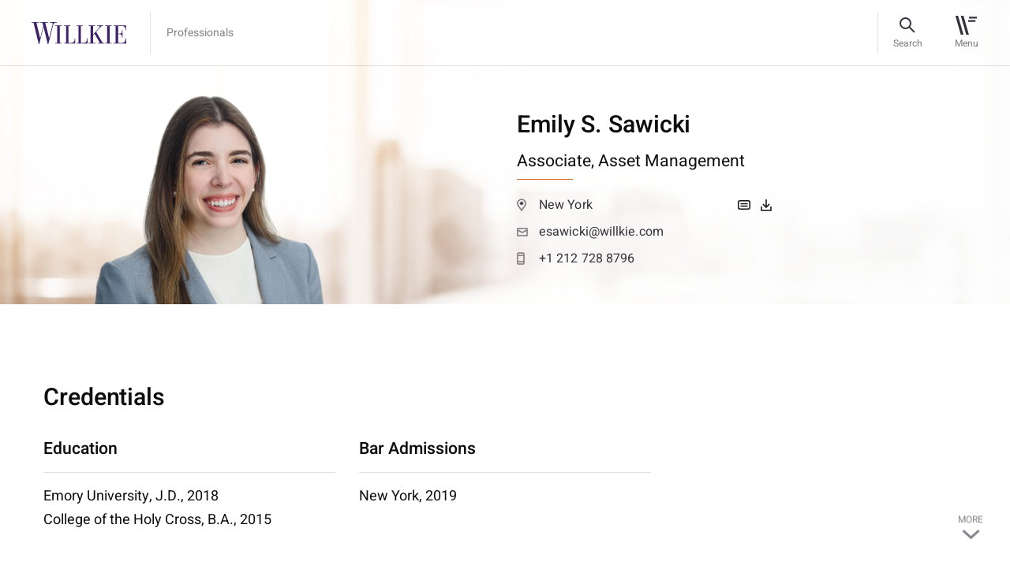

--- FILE ---
content_type: text/html; charset=utf-8
request_url: https://www.willkie.com/professionals/s/sawicki-emily
body_size: 8804
content:


<!DOCTYPE html>
<html lang="en" xmlns="http://www.w3.org/1999/xhtml">
<head>
    <meta charset="utf-8">
<meta content="IE=edge" http-equiv="X-UA-Compatible">
<meta name="viewport" content="width=1290">
    <meta name="viewport" content="width=device-width, initial-scale=1.0, maximum-scale=1.0, user-scalable=0">

<meta name="google-site-verification" content="wX8_JYH5LXNprfH3Vwvo8dr7FC6k41y2gkjllIkyE8A" />

<meta name="msvalidate.01" content="56FC9753E7FA18716DDB142CC21F829F" />



    <meta name="msvalidate.01" content="0199016F9FB8F3B662F9CA61C6937707" />
    <meta name="google-site-verification" content="pnAknzVFO_Ya0C9xuIjY3eDKBdHHHcoYCiUQUPQRMqI" />
    <meta name="description" content=" ">
    <meta property="og:title" content="Emily S. Sawicki | Willkie Farr &amp; Gallagher LLP">
    <meta property="og:description" content=" ">
    <meta property="og:url" content=https://www.willkie.com/professionals/s/sawicki-emily>

    <!-- The above 3 meta tags *must* come first in the head; any other head content must come *after* these tags -->
    <link rel="canonical" href="https://www.willkie.com/professionals/s/sawicki-emily" />


    <title>Emily S. Sawicki | Willkie Farr &amp; Gallagher LLP</title>
    
    <!-- Bootstrap -->
    
    
    <link href="/styles/style.css" rel="stylesheet">
    <link href="/styles/app.css" rel="stylesheet">

    <script src="/Assets/scripts/jquery.min.js" nonce="NnjRS6uwoD5Cg6ZruVzbOtXSb0U="></script>
    <script src="/Assets/scripts/select2.min.js" nonce="NnjRS6uwoD5Cg6ZruVzbOtXSb0U="></script>
    <!-- OneTrust Cookies Consent Notice start for willkie-production-sitecor-639380-cd.azurewebsites.net -->
    <!--<script src="https://cdn.cookielaw.org/scripttemplates/otSDKStub.js"  type="text/javascript" charset="UTF-8" data-domain-script="57b896f3-7e29-42e9-a66a-a5a97bf382c6-test" ></script>
    <script type="text/javascript">
    function OptanonWrapper() { }
    </script>-->
    <!--<script src="https://cdn.cookielaw.org/scripttemplates/otSDKStub.js" type="text/javascript" charset="UTF-8" data-domain-script="44aa61f7-0bac-4e95-8140-b63a11dfe24d"></script>
    <script type="text/javascript">
        function OptanonWrapper() { }
    </script> -->
    <!-- OneTrust Cookies Consent Notice end for willkie-production-sitecor-639380-cd.azurewebsites.net -->
    
    <style nonce="NnjRS6uwoD5Cg6ZruVzbOtXSb0U=">
        .loader {
            top: 0;
            left: 0;
            position: fixed;
            opacity: 0.8;
            z-index: 10000000;
            background: #ffffff;
            height: 100%;
            width: 100%;
            margin: auto;
        }

        .strip-holder {
            top: 50%;
            -webkit-transform: translateY(-50%);
            -ms-transform: translateY(-50%);
            transform: translateY(-50%);
            left: 50%;
            margin-left: -50px;
            position: relative;
        }
        .loader-hidden {
            display: none;
        }
    </style>
    <script nonce="NnjRS6uwoD5Cg6ZruVzbOtXSb0U=">
        var browserfilterlist = [];
        browserappendfilter = function (parameter, value) {
            var isinfilter = false;
            if (browserfilterlist.length > 0) {
                $(browserfilterlist).each(function (index, data) {
                    if (data.parameter == parameter) {
                        data.value = value;
                        isinfilter = true;
                    }
                });
            }
            if (!isinfilter) {
                var addfilter = {};
                addfilter.parameter = parameter;
                addfilter.value = value;
                browserfilterlist.push(addfilter);
            }
            var currentfilter = [];
            $(browserfilterlist).each(function (index, data) {
                if (data.value != '0') {
                    currentfilter.push(data.parameter + '=' + data.value);
                }
            });
            window.history.replaceState("", "", "?");
            window.history.pushState({
                page: 'filtered'
            }, 'Filtered', '?' + currentfilter.join('&'));
        }
    </script>
    <script nonce="NnjRS6uwoD5Cg6ZruVzbOtXSb0U=">
        (function () {
            var s = document.createElement('script'); var h = document.querySelector('head') || document.body;
            s.src = 'https://acsbapp.com/apps/app/dist/js/app.js'; s.async = true; s.onload = function () { acsbJS.init({ statementLink: '', footerHtml: 'Willkie Farr & Gallagher LLP', hideMobile: false, hideTrigger: false, disableBgProcess: false, language: 'en', position: 'left', leadColor: '#3e2268', triggerColor: '#3e2268', triggerRadius: '50%', triggerPositionX: 'left', triggerPositionY: 'bottom', triggerIcon: 'people', triggerSize: 'medium', triggerOffsetX: 20, triggerOffsetY: 20, mobile: { triggerSize: 'small', triggerPositionX: 'left', triggerPositionY: 'bottom', triggerOffsetX: 10, triggerOffsetY: 10, triggerRadius: '50%' } }); }; h.appendChild(s);
        })();</script>

    <!-- Google Tag Manager -->
    <script nonce="NnjRS6uwoD5Cg6ZruVzbOtXSb0U=">
        (function (w, d, s, l, i) {
            w[l] = w[l] || []; w[l].push({
                'gtm.start':
                    new Date().getTime(), event: 'gtm.js'
            }); var f = d.getElementsByTagName(s)[0],
                j = d.createElement(s), dl = l != 'dataLayer' ? '&l=' + l : ''; j.async = true; j.src =
                    'https://www.googletagmanager.com/gtm.js?id=' + i + dl; f.parentNode.insertBefore(j, f);
        })(window, document, 'script', 'dataLayer', 'GTM-T66S6GV');</script>
    <!-- End Google Tag Manager -->
    <![endif]-->
</head>
<body data-spy="scroll" data-target=".wrapper-subnav" data-offset="200" class="">
    <div class="page-wrapper">
        <div class="loader loader-hidden" id="AjaxLoader">
            <div class="strip-holder">
                <img src="/img/icon-loading-Loading.svg" title="loading" alt="loading">
            </div>
        </div>
        <header class="fixed-top">
            
    <nav class="navbar navbar-expand-lg">
        <div class="container">
            <a href="/" class="navbar-brand" data-logo="/img/logo-sticky.svg" data-sticky-logo="/img/logo-sticky.svg">
                <img class="normal-image svg" src="/-/media/images/logo/logo-sticky.svg?la=en&amp;hash=9154E44C8A77EAF61FF86AB017E54BB8" alt="" width="120" height="28" />
            </a>
            <div id="stickyContent"></div>
            
            <div class="right-nav">
                <div class="search-bar" id="searchBar">
                    <a href="#" class="btn-search"><span>Search</span></a>

                    <form id="searchForm" action="/search?searchkeyword=" method="get">
                        <div class="form-group m-0">
                            <input class="form-control" name="searchkeyword" id="fieldSearch" type="text" value="" />

                            <label for="fieldSearch">
                                Search
                            </label>
                            <input type="reset" id="resetButton" value="" />
                        </div>
                        <input type="submit" id="submitButton" value="" />
                    </form>
                    <div id="autocomplete-data" class="autocomplete-items"></div>
                    <a href="#" class="btn-close"><span>Close</span></a>
                </div>
                <button class="navbar-toggler" type="button" data-toggle="collapse" data-target="#divNavbar" aria-controls="divNavbar" aria-expanded="false" aria-label="Toggle navigation">
                    <div id="iconHamburger"></div>
                    <span class="navbar-toggler-text">Menu</span>
                </button>
            </div>
            <div class="collapse navbar-collapse" id="divNavbar">
                <a href="#" class="close-icon"></a>
                <div class="main-menu" id="mainMenu">

                    <ul class="list-unstyled navbar-nav">
                                    <li class="">
<a href="/professionals" >Professionals</a>                                        
                                    </li>
                                    <li class="">
<a href="/capabilities" >Capabilities</a>                                        
                                    </li>
                                    <li class="">
<a href="/news" >News & Insights</a>                                        
                                    </li>
                                    <li class="">
<a href="/careers" >Careers</a>                                        
                                    </li>
                                    <li class="">
<a href="/corporate-citizenship" >Corporate Citizenship</a>                                        
                                    </li>
                    </ul>
                    <ul class="list-unstyled navbar-nav small-links">
                                    <li class="">
<a href="/about-us" >About Us</a>                                    </li>
                                    <li class="">
<a href="/locations" >Locations</a>                                    </li>
                                    <li class="">
<a href="/alumni" >Alumni</a>                                    </li>



                    </ul>
                </div>
            </div>
            <div class="header-overlay"></div>
        </div>
    </nav>
<script nonce="NnjRS6uwoD5Cg6ZruVzbOtXSb0U=">
    document.addEventListener("DOMContentLoaded", function () {
        const submitButton = document.getElementById("submitButton");
        const resetButton = document.getElementById("resetButton");
        const searchForm = document.getElementById("searchForm");
        if (submitButton && searchForm) {
            submitButton.addEventListener("click", function (e) {
                e.preventDefault();
                searchForm.submit(); // This line won't fail now
            });
        }
        if (resetButton) {
            resetButton.addEventListener("click", function (e) {
                e.preventDefault();
                searchClearResult();
            });
        }
    });
</script>
        </header>
        <main role="main" id="fullpage">
            <div class="breadcrumbs text-14">
                                    <a href="/professionals">Professionals</a>

            </div>
            
<style>
    .professional-detail-desc .detail-foot .secondary-links .icons a {
        cursor: pointer;
    }

    .professional-detail-desc .detail-foot .secondary-links .icons a {
        cursor: pointer;
    }
</style>
<a class="professional-detail-arrow" href="javascript:;">
    <span>more</span>
    <img class="img-fluid" height="12" width="23" src="/img/icon-scrollarrow-grey.svg">
</a>
<section class="professional-detail-head">

        <img src="/img/0.gif" alt="professional-bg-img" class="divImg" style="background-image:url('/-/media/images/services_2/industries/industries_gray_tab_304x204_construction_crane/image-professional-bg-large.jpg?h=772&amp;w=2880&amp;hash=06DA6EECB98DDFEA9B162111834E55E9')">

    <div class="container">
        <div class="row">
            <div class="col-md-4 d-flex align-items-end">

                        <span class="header-headshot"><img src="/-/media/attorneys/s/sawicki_e_cropped_low_res-transparent.png" class="detail-img img-fluid" alt="Emily Sawicki" width="263" height="283"></span>
            </div>
            <div class="col-md-8 col-lg-7 col-xl-6 offset-lg-1 offset-xl-2 wow customfadeInUp">
                <div class="professional-detail-desc">
                        <h1 class="h3" id="professional_name">
                             Emily S. Sawicki 
                        </h1>
                        <h5>
Associate,                                             <span>
                                                <a href="/capabilities/practices/asset-management">
                                                    Asset Management
                                                </a>
                                            </span>



                        </h5>
                    <div class="detail-foot d-flex flex-wrap justify-content-between">
                        <div class="contact-info text-16">
                                    <a href="/locations/new-york">
                                        <span>
                                            <img class="svg img-fluid" src="/img/icon-location-16px.svg" alt="New York" width="16" height="16">
                                        </span>
                                        New York
                                    </a>
                            

                                    <a href="mailto:esawicki@willkie.com">
                                        <span>
                                            <img class="svg img-fluid" src="/img/icon-email-16px.svg" alt="esawicki@willkie.com" width="16" height="16">
                                        </span>
                                        esawicki@willkie.com
                                    </a>
                                    <a href="tel:+1 212 728 8796">
                                        <span>
                                            <img class="svg img-fluid" src="/img/icon-phone-16px.svg" alt="+1 212 728 8796" width="16" height="16">
                                        </span>
                                        +1 212 728 8796
                                    </a>
                        </div>
                        <div class="secondary-links text-16">

                        <div class="icons">
                            <a id="download-vcard" data-name="{998C4634-AE64-4703-8BC7-6B868F3E2D0A}" title="Sawicki Emily"><img src="/img/contactcard.svg" /></a>
                            <a href="https://pdfmyurl.com/api?license=dktNgVit9GMH&amp;url=https://www.willkie.com/professionals/s/sawicki-emily?pdf=1&amp;orientation=portrait" title="Sawicki Emily" id="download-pdf" download><img src="/img/icon-download1.svg" /></a>
                        </div>


                        </div>
                    </div>
                </div>
            </div>
        </div>
    </div>
</section>


<section class="cmn-overview-wrap wow customfadeInUp" data-wow-delay="0.2s" data-wow-duration="1s">
    
    <div class="container">
        <div class="row">
            <div class="col-12">
                <div class="overview-section text-18">
                </div>
            </div>
        </div>
    </div>
</section>


<script  nonce="NnjRS6uwoD5Cg6ZruVzbOtXSb0U=">

    $(document).ready(function () {
        $(".plus-link").click(function (event) {
            event.preventDefault();
            $(this).toggleClass("minus-link");
            $(this).siblings('.toggle-text').slideToggle();
            if ($(this).text() == 'Reading Less') {
                $(this).text('Continue Reading');
            } else {
                $(this).text('Reading Less');
            }
        });
    });


</script>


<script  nonce="NnjRS6uwoD5Cg6ZruVzbOtXSb0U=">
    $(".read-btn").click(function () {
        var readBtnName = $(this).attr("data-attr");
        if ($(this).text() === readBtnName) {
            $(this).text("View Less");
            $(this).addClass("minus-icon");
        } else {
            $(this).text(readBtnName);
            $(this).removeClass("minus-icon");
        }
    });
</script>







    <section class="credentials-section wow customfadeInUp" id="professionalcredential">
        <div class="container">
            <div class="row">

                <div class="col-12 m-0">
                    <h3>
                        Credentials
                    </h3>
                </div>
                    <div class="col-lg-4 text-18">

                        <h4>
                            Education
                        </h4>
                        <hr>


                                <span class="educations">Emory University, J.D., 2018</span>
                                <span class="educations">College of the Holy Cross, B.A., 2015</span>
                    </div>
                                    <div class="col-lg-4 text-18">

                        <h4>
                            Bar Admissions
                        </h4>
                        <hr>


                                <span class="baradmissions">New York, 2019</span>
                    </div>
                                            </div>
        </div>
    </section>
<script nonce="NnjRS6uwoD5Cg6ZruVzbOtXSb0U=">
    $(document).ready(function () {
        if ($(".credentials-section .text-18 .educations").length == 0 && $(".credentials-section .text-18 .courtadmissions").length == 0 && $(".credentials-section .text-18 .baradmissions").length == 0 && $(".credentials-section .text-18 .clerkexperience").length == 0) {
            $("#professionalcredential").hide();
        }
    });
</script>

    <section class="three-column-structure">
        <div class="container">
            <div class="row">
                                            </div>
        </div>
    </section>



<section class="cmn-box wow customfadeInUp">
    <div class="container">
        <div class="row" id="myList_news">
            <div class="col-12 m-0">
                <h3>
                    Related News
                </h3>
            </div>
            <div class="col-lg-4">
                <div class="cmn-box-inner" id=hoverArrow-news1>
                    <h6>
                        News
                    </h6>
                    <h5>
                        <a class="stretched-link" href="/news/2023/02/willkie-advises-second-alpha-partners-in-formation-of-fund-v">
Willkie Advises Second Alpha Partners in Formation of Fund V                        </a>
                    </h5>
                </div>
            </div>
                    </div>
    </div>
</section>
<script nonce="NnjRS6uwoD5Cg6ZruVzbOtXSb0U=">
    var myList_event = document.getElementById('myList_event');
    var myList_publication = document.getElementById('myList_publication');
    var myList_news = document.getElementById('myList_news');

    if (myList_news) {
        var newsArrow1 = myList_news.querySelector('#primaryArrow1');
        var newsArrow3 = myList_news.querySelector('#primaryArrow3');

        if (newsArrow1) {
            newsArrow1.addEventListener('click', function (event) {
                event.preventDefault();
            });
        }

        if (newsArrow3) {
            newsArrow3.addEventListener('click', function (event) {
                event.preventDefault();
            });
        }
    }

    if (myList_publication) {
        var newsArrow1 = myList_publication.querySelector('#primaryArrow1');
        var newsArrow3 = myList_publication.querySelector('#primaryArrow3');

        if (newsArrow1) {
            newsArrow1.addEventListener('click', function (event) {
                event.preventDefault();
            });
        }

        if (newsArrow3) {
            newsArrow3.addEventListener('click', function (event) {
                event.preventDefault();
            });
        }
    }

    if (myList_event) {
        var eventArrow1 = myList_event.querySelector('#primaryArrow1');
        var eventArrow3 = myList_event.querySelector('#primaryArrow3');

        if (eventArrow1) {
            eventArrow1.addEventListener('click', function (event) {
                event.preventDefault();
            });
        }

        if (eventArrow3) {
            eventArrow3.addEventListener('click', function (event) {
                event.preventDefault();
            });
        }
    }
</script>



<script nonce="NnjRS6uwoD5Cg6ZruVzbOtXSb0U=">
    var myList_event = document.getElementById('myList_event');
    var myList_publication = document.getElementById('myList_publication');
    var myList_news = document.getElementById('myList_news');

    if (myList_news) {
        var newsArrow1 = myList_news.querySelector('#primaryArrow1');
        var newsArrow3 = myList_news.querySelector('#primaryArrow3');

        if (newsArrow1) {
            newsArrow1.addEventListener('click', function (event) {
                event.preventDefault();
            });
        }

        if (newsArrow3) {
            newsArrow3.addEventListener('click', function (event) {
                event.preventDefault();
            });
        }
    }

    if (myList_publication) {
        var newsArrow1 = myList_publication.querySelector('#primaryArrow1');
        var newsArrow3 = myList_publication.querySelector('#primaryArrow3');

        if (newsArrow1) {
            newsArrow1.addEventListener('click', function (event) {
                event.preventDefault();
            });
        }

        if (newsArrow3) {
            newsArrow3.addEventListener('click', function (event) {
                event.preventDefault();
            });
        }
    }

    if (myList_event) {
        var eventArrow1 = myList_event.querySelector('#primaryArrow1');
        var eventArrow3 = myList_event.querySelector('#primaryArrow3');

        if (eventArrow1) {
            eventArrow1.addEventListener('click', function (event) {
                event.preventDefault();
            });
        }

        if (eventArrow3) {
            eventArrow3.addEventListener('click', function (event) {
                event.preventDefault();
            });
        }
    }
</script>



<script nonce="NnjRS6uwoD5Cg6ZruVzbOtXSb0U=">
    var myList_event = document.getElementById('myList_event');
    var myList_publication = document.getElementById('myList_publication');
    var myList_news = document.getElementById('myList_news');

    if (myList_news) {
        var newsArrow1 = myList_news.querySelector('#primaryArrow1');
        var newsArrow3 = myList_news.querySelector('#primaryArrow3');

        if (newsArrow1) {
            newsArrow1.addEventListener('click', function (event) {
                event.preventDefault();
            });
        }

        if (newsArrow3) {
            newsArrow3.addEventListener('click', function (event) {
                event.preventDefault();
            });
        }
    }

    if (myList_publication) {
        var newsArrow1 = myList_publication.querySelector('#primaryArrow1');
        var newsArrow3 = myList_publication.querySelector('#primaryArrow3');

        if (newsArrow1) {
            newsArrow1.addEventListener('click', function (event) {
                event.preventDefault();
            });
        }

        if (newsArrow3) {
            newsArrow3.addEventListener('click', function (event) {
                event.preventDefault();
            });
        }
    }

    if (myList_event) {
        var eventArrow1 = myList_event.querySelector('#primaryArrow1');
        var eventArrow3 = myList_event.querySelector('#primaryArrow3');

        if (eventArrow1) {
            eventArrow1.addEventListener('click', function (event) {
                event.preventDefault();
            });
        }

        if (eventArrow3) {
            eventArrow3.addEventListener('click', function (event) {
                event.preventDefault();
            });
        }
    }
</script>




<script nonce="NnjRS6uwoD5Cg6ZruVzbOtXSb0U=">
    $(document).ready(function () {
        $("#myList_award .col-lg-4").slice(0, 3).show();
        if ($("#myList_award .col-lg-4").length > 3) {
            $(".viewmoreAwards").show();
        }
    });
    $(".viewmoreAwards").click(function (event) {
        event.preventDefault();
        $("#myList_award .col-lg-4").slice(0, $("#myList_award .col-lg-4").length).show();
        $(this).hide();
        $(".viewlessAwards").show();
    });
    $(".viewlessAwards").click(function (event) {
        event.preventDefault();
        $("#myList_award .col-lg-4").hide();
        $("#myList_award .col-lg-4").slice(0, 3).show();
        $(this).hide();
        $(".viewmoreAwards").show();
    });

</script>

        </main>
        <footer>
            

<div class="container">
    <div class="row">
        <div class="col-12">
            <div class="loc-title" title="footer-title">
                <h2 class="link-18">Locations</h2>
            </div>
        </div>
    </div>
</div>
<div class="container address-list">
    
        <div class="row">
            <div class="address-cols col-12">
                    <div class="address-blocks text-14">
                        <span>
                            <a href="/locations/brussels">
                                Brussels
                            </a>
                        </span>
<a href="https://maps.app.goo.gl/ehJ1gjkE5LtTmz2c7" target="_blank" rel="noopener" >Rue Belliard 35/9 <br />
1040 Brussels </a>                        <br />
                        <a href="tel:+32 2 290 18 20">T +32 2 290 18 20</a>
                    </div>
                    <div class="address-blocks text-14">
                        <span>
                            <a href="/locations/chicago">
                                Chicago
                            </a>
                        </span>
<a href="https://maps.app.goo.gl/zcQMhEVvrGz6KKAA8" target="_blank" rel="noopener" > 300 North LaSalle Dr. <br />
Chicago, IL 60654-3406</a>                        <br />
                        <a href="tel:+1 312 728 9000 ">T +1 312 728 9000 </a>
                    </div>
                    <div class="address-blocks text-14">
                        <span>
                            <a href="/locations/dallas">
                                Dallas
                            </a>
                        </span>
<a href="https://maps.app.goo.gl/bmunrnY5WphJybd46" target="_blank" rel="noopener" >2699 Howell Street <br />
Dallas, TX 75204</a>                        <br />
                        <a href="tel:+1 214 233 4500">T +1 214 233 4500</a>
                    </div>
                    <div class="address-blocks text-14">
                        <span>
                            <a href="/locations/frankfurt">
                                Frankfurt
                            </a>
                        </span>
<a href="https://maps.app.goo.gl/SuGjAKUmNF8N3rQJ6" target="_blank" rel="noopener" >An der Welle 4 <br />
D-60322 Frankfurt am Main </a>                        <br />
                        <a href="tel:+49 69 79302 0">T +49 69 79302 0</a>
                    </div>
                    <div class="address-blocks text-14">
                        <span>
                            <a href="/locations/hamburg">
                                Hamburg
                            </a>
                        </span>
<a href="https://maps.app.goo.gl/U4eNtajssks8FJrw7" target="_blank" rel="noopener" >Poststraße 6 <br />
20354 Hamburg </a>                        <br />
                        <a href="tel:+49 40 30334 5200">T +49 40 30334 5200</a>
                    </div>
                    <div class="address-blocks text-14">
                        <span>
                            <a href="/locations/houston">
                                Houston
                            </a>
                        </span>
<a href="https://maps.app.goo.gl/KjWB9sxo8Z8aeZgd7" target="_blank" rel="noopener" >600 Travis Street <br />
Houston, TX 77002</a>                        <br />
                        <a href="tel:+1 713 510 1700">T +1 713 510 1700</a>
                    </div>
                    <div class="address-blocks text-14">
                        <span>
                            <a href="/locations/london">
                                London
                            </a>
                        </span>
<a href="https://maps.app.goo.gl/sJaCmLFN5DFNu7Uw8" target="_blank" rel="noopener" >Citypoint, 1 Ropemaker Street <br />
London EC2Y 9AW</a>                        <br />
                        <a href="tel:+44 20 3580 4700">T +44 20 3580 4700</a>
                    </div>
                    <div class="address-blocks text-14">
                        <span>
                            <a href="/locations/los-angeles">
                                Los Angeles
                            </a>
                        </span>
<a href="https://maps.app.goo.gl/FzcBWedZsMSjC77o9" target="_blank" rel="noopener" >2029 Century Park East <br />
Los Angeles, CA 90067-2905</a>                        <br />
                        <a href="tel:+1 310 855 3000 ">T +1 310 855 3000 </a>
                    </div>
                    <div class="address-blocks text-14">
                        <span>
                            <a href="/locations/milan">
                                Milan
                            </a>
                        </span>
<a href="http://goo.gl/maps/dJDZS" target="_blank" rel="noopener" >Via Michele Barozzi, 2 <br />
20122 Milan </a>                        <br />
                        <a href="tel:+39 02 76363 1">T +39 02 76363 1</a>
                    </div>
                    <div class="address-blocks text-14">
                        <span>
                            <a href="/locations/munich">
                                Munich
                            </a>
                        </span>
<a href="https://maps.app.goo.gl/WB8zmsswH5XJvci38" target="_blank" rel="noopener" >Brienner Straße 22 <br />
D-80333 Munich </a>                        <br />
                        <a href="tel:+49 89 203047500">T +49 89 203047500</a>
                    </div>
                    <div class="address-blocks text-14">
                        <span>
                            <a href="/locations/new-york">
                                New York
                            </a>
                        </span>
<a href="https://maps.app.goo.gl/3y6132mGE661u2ms8" target="_blank" rel="noopener" >787 Seventh Avenue <br />
New York, NY 10019-6099</a>                        <br />
                        <a href="tel:+1 212 728 8000">T +1 212 728 8000</a>
                    </div>
                    <div class="address-blocks text-14">
                        <span>
                            <a href="/locations/palo-alto">
                                Palo Alto
                            </a>
                        </span>
<a href="https://maps.app.goo.gl/E2YFEFD8WF51MSKo7" target="_blank" rel="noopener" >1801 Page Mill Road <br />
Palo Alto, CA 94304</a>                        <br />
                        <a href="tel:+1 650 887 9300">T +1 650 887 9300</a>
                    </div>
                    <div class="address-blocks text-14">
                        <span>
                            <a href="/locations/paris">
                                Paris
                            </a>
                        </span>
<a href="https://maps.app.goo.gl/uSYZHQGFrsDdsLgj7" target="_blank" rel="noopener" >21 boulevard Malesherbes <br />
75008 Paris </a>                        <br />
                        <a href="tel:+33 1 53 43 45 00">T +33 1 53 43 45 00</a>
                    </div>
                    <div class="address-blocks text-14">
                        <span>
                            <a href="/locations/rome">
                                Rome
                            </a>
                        </span>
<a href="http://goo.gl/maps/mWAbh" target="_blank" rel="noopener" >Via di Ripetta, 142 <br />
00186 Rome </a>                        <br />
                        <a href="tel:+39 06 68636 1">T +39 06 68636 1</a>
                    </div>
                    <div class="address-blocks text-14">
                        <span>
                            <a href="/locations/san-francisco">
                                San Francisco
                            </a>
                        </span>
<a href="https://maps.app.goo.gl/omSvPs64DnRN4NGk9" target="_blank" rel="noopener" >333 Bush St <br />
San Francisco, CA 94104</a>                        <br />
                        <a href="tel:+1 415 858 7400">T +1 415 858 7400</a>
                    </div>
                    <div class="address-blocks text-14">
                        <span>
                            <a href="/locations/washington">
                                Washington
                            </a>
                        </span>
<a href="http://goo.gl/maps/iXLGT" target="_blank" rel="noopener" >1875 K Street, N.W. <br />
Washington, DC 20006-1238</a>                        <br />
                        <a href="tel:+1 202 303 1000">T +1 202 303 1000</a>
                    </div>
            </div>
        </div>


</div>
<div class="full-width-border">
    

        <div class="container">
            <div class="row">
                <div class="col-lg-8 col-xl-8">
                    <div class="ft-data">
                            <div class="ft-menu">
                                <ul>
                                            <li>
<a href="/attorney-advertising" title="Attorney Advertising" >Attorney Advertising</a>                                            </li>
                                            <li>
<a href="/contact-us" title="Contact Us" >Contact Us</a>                                            </li>
                                            <li>
<a href="/legal-notices" title="Legal Notices" >Legal Notices</a>                                            </li>
                                            <li>
<a href="/privacy-policy" title="Privacy Policy" >Privacy Policy</a>                                            </li>
                                </ul>
                            </div>
                    </div>
                </div>
                <div class="col-lg-2 ml-auto">
                    <div class="social-share">
                        <ul>
                                    <li>
                                        <a target="_blank" rel="noopener" href="https://www.linkedin.com/company/willkie-farr-&amp;-gallagher-llp?trk=biz-companies-cym" title="LinkedIn">
                                            <img src="/-/media/images/socialmedia/footer-icons/icon-footer-linkedin.svg?iar=0&amp;hash=B57B47FA3FF333B021AAD1B2E129D5E0" alt="" />
                                        </a>
                                    </li>
                                    <li>
                                        <a target="_blank" rel="noopener" href="https://www.instagram.com/willkiefarr/?hl=en" title="Instagram">
                                            <img src="/-/media/images/socialmedia/footer-icons/icon-footer-ig.svg?iar=0&amp;hash=5D3C83265CCF75BBC8139588C6FB14B6" alt="" />
                                        </a>
                                    </li>
                        </ul>
                    </div>
                </div>
            </div>
        </div>


</div>
<div class="container">
    <div class="row">
        <div class="col-12">
            <div class="copyright">
                <span>&#169; 2026 Willkie Farr &amp; Gallagher LLP</span>
            </div>
        </div>
    </div>
</div>
        </footer>
    </div>
    <!-- Google Tag Manager (noscript) -->
    <noscript>
        <iframe src="https://www.googletagmanager.com/ns.html?id=GTM-T66S6GV"
                height="0" width="0" style="display:none;visibility:hidden"></iframe>
    </noscript>
    <!-- End Google Tag Manager (noscript) -->
    <script src="/Assets/scripts/app.js" nonce="NnjRS6uwoD5Cg6ZruVzbOtXSb0U="></script>
        <script src="/Assets/scripts/professional-detail.js" nonce="NnjRS6uwoD5Cg6ZruVzbOtXSb0U="></script>
        <script src="/Assets/scripts/cmn-readmore.js" nonce="NnjRS6uwoD5Cg6ZruVzbOtXSb0U="></script>
        <script src="/Assets/scripts/Author-related-News.js" nonce="NnjRS6uwoD5Cg6ZruVzbOtXSb0U="></script>
        <script src="/Assets/scripts/FileSaver.js" nonce="NnjRS6uwoD5Cg6ZruVzbOtXSb0U="></script>
    <script src="/Assets/scripts/search-box.js" nonce="NnjRS6uwoD5Cg6ZruVzbOtXSb0U="></script>
        </body>
</html>


--- FILE ---
content_type: image/svg+xml
request_url: https://www.willkie.com/img/icon-scrollarrow-grey.svg
body_size: 337
content:
<?xml version="1.0" encoding="UTF-8"?>
<svg width="23px" height="13px" viewBox="0 0 23 13" version="1.1" xmlns="http://www.w3.org/2000/svg" xmlns:xlink="http://www.w3.org/1999/xlink">
    <title>CE07953A-48CE-4AB6-89D4-FA7DBA4B7CCB</title>
    <g id="Page-1" stroke="none" stroke-width="1" fill="none" fill-rule="evenodd">
        <g id="Find-a-Professional-|-Bio-Copy" transform="translate(-1290.000000, -827.000000)" stroke="#86828C" stroke-width="3">
            <polyline id="icon-scrollarrow-grey" points="1291.54545 829 1301.54545 838 1311.54545 829"></polyline>
        </g>
    </g>
</svg>

--- FILE ---
content_type: application/x-javascript
request_url: https://www.willkie.com/Assets/scripts/professional-detail.js
body_size: 655
content:
$(document).ready(function () {
    // $(".professional-detail-arrow").click(function () {
    //     var $headerHeight = $('header').outerHeight(true);
    //     $('html, body').animate({
    //         scrollTop: $('#arrow-destination').offset().top - $headerHeight
    //     }, 1000);
    // });
    $(".professional-detail-arrow").click(function(event) {
        event.preventDefault();
        var x = $(this).offset().top;
        $('html,body').animate({scrollTop: x - 100 }, 1000);
    });
    moveBreadcrumbs();
    resizeBreadcrumbs();
    moveHeroContent();
    moveMobileContent();
});
$(window).on("load", function (e) {
    moveBreadcrumbs();
    resizeBreadcrumbs();
});
$(window).on("load resize", function (e) {
    moveHeroContent();
    moveMobileContent();
});
/*** Breadcrumbs ***/
function moveBreadcrumbs() {
    $(".breadcrumbs").appendTo("#stickyContent");
}

function resizeBreadcrumbs() {
    var screenWidth = $(window).width();
    if (screenWidth < 991) {
        setInterval(function () {
            $("#stickyContent .breadcrumbs").prependTo(".professional-detail-head");
        }, 10);
    } else {
        $(".breadcrumbs").appendTo("#stickyContent");
    }
}

function moveMobileContent() {
    var screenWidth = $(window).width();
    if (screenWidth < 767) {
        $(".col-md-8 .professional-detail-desc h1").appendTo(".professional-detail-head .col-md-4");
    } else {
        $(".professional-detail-head .col-md-4 h1").prependTo(".professional-detail-head .col-md-8  .professional-detail-desc");
    }
}

function moveHeroContent() {
    var screenWidth = $(window).width();
    if (screenWidth > 991.98) {
        $(window).scroll(function () {
            var scrollPixelInner = $(window).scrollTop();
            var detailHeadHeight = $(".professional-detail-head").outerHeight(true);
            if (scrollPixelInner < detailHeadHeight) {
                $("#stickyContent .breadcrumbs").show();
                $("#stickyContent .professional-detail-desc").prependTo(".professional-detail-head .col-lg-7");
                $(".professional-detail-desc .cmn-practice-inner-areas").remove();
                $("#stickyContent .header-headshot").appendTo(".professional-detail-head .col-md-4");

            } else {
                $("#stickyContent .breadcrumbs").hide();
                $(".professional-detail-head .professional-detail-desc").appendTo("#stickyContent");
                $(".professional-detail-head  .header-headshot").prependTo("#stickyContent");
                //$(".cmn-practice-areas .cmn-practice-inner-areas").clone().insertAfter("#stickyContent .detail-foot");
                $('#stickyContent .cmn-practice-inner-areas:not(:first)').remove();
            };
        });
    }
}
document.body.classList.add("professional-detail");

--- FILE ---
content_type: application/x-javascript
request_url: https://www.willkie.com/Assets/scripts/Author-related-News.js
body_size: 159
content:
$(document).ready(function () {
    $("#myList_news .col-lg-4").slice(0, $("#myList_news .col-lg-4").length).hide();
    $("#myList_news .col-lg-4").slice(0, 3).show();
});
$(".viewmore").click(function () {
    $("#myList_news .col-lg-4").slice(0, $("#myList_news .col-lg-4").length).show();
    $(this).hide();
    $(".viewless").show();
});
$(".viewless").click(function () {
    $("#myList_news .col-lg-4").hide();
    $("#myList_news .col-lg-4").slice(0, 3).show();
    $(this).hide();
    $(".viewmore").show();
});

$(document).ready(function () {
    $("#myList_publication .col-lg-4").slice(0, $("#myList_publication .col-lg-4").length).hide();
    $("#myList_publication .col-lg-4").slice(0, 3).show();
});
$(".viewmore0").click(function () {
    $("#myList_publication .col-lg-4").slice(0, $("#myList_publication .col-lg-4").length).show();
    $(this).hide();
    $(".viewless0").show();
});
$(".viewless0").click(function () {
    $("#myList_publication .col-lg-4").hide();
    $("#myList_publication .col-lg-4").slice(0, 3).show();
    $(this).hide();
    $(".viewmore0").show();
});

$(document).ready(function () {
    $("#myList_event .col-lg-4").slice(0, $("#myList_event .col-lg-4").length).hide();
    $("#myList_event .col-lg-4").slice(0, 3).show();
});
$(".viewmore1").click(function () {
    $("#myList_event .col-lg-4").slice(0, $("#myList_event .col-lg-4").length).show();
    $(this).hide();
    $(".viewless1").show();
});
$(".viewless1").click(function () {
    $("#myList_event .col-lg-4").hide();
    $("#myList_event .col-lg-4").slice(0, 3).show();
    $(this).hide();
    $(".viewmore1").show();
});
